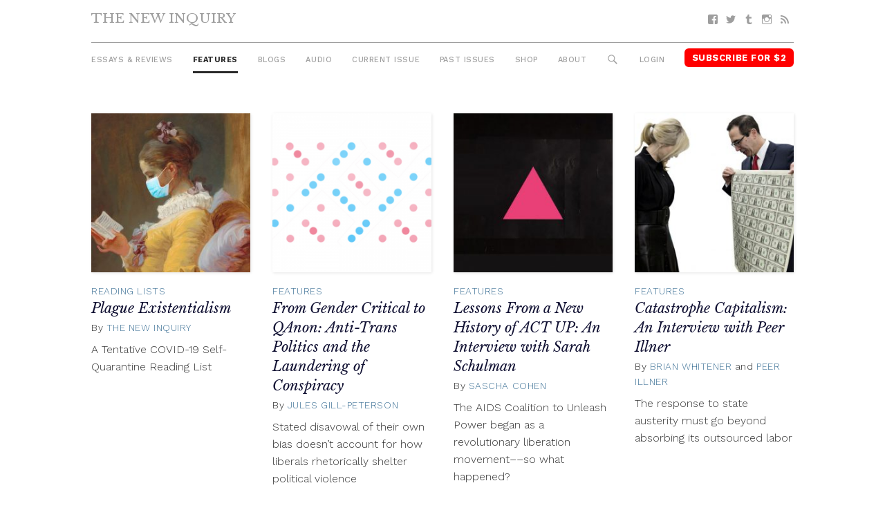

--- FILE ---
content_type: text/html; charset=UTF-8
request_url: https://thenewinquiry.com/category/features/page/3/
body_size: 9900
content:
<!DOCTYPE html>
<html lang="en-US">

<head>
<meta charset="UTF-8">
<meta name="viewport" content="width=device-width, initial-scale=1">
<link rel="profile" href="https://gmpg.org/xfn/11">
<link rel="pingback" href="https://thenewinquiry.com/wp/xmlrpc.php">

<title>Features &#8211; Page 3 &#8211; The New Inquiry</title>
<meta name='robots' content='max-image-preview:large' />
<link rel='dns-prefetch' href='//fonts.googleapis.com' />
<link rel='dns-prefetch' href='//s.w.org' />
<link rel="alternate" type="application/rss+xml" title="The New Inquiry &raquo; Feed" href="https://thenewinquiry.com/feed/" />
<link rel="alternate" type="application/rss+xml" title="The New Inquiry &raquo; Comments Feed" href="https://thenewinquiry.com/comments/feed/" />
<link rel="alternate" type="application/rss+xml" title="The New Inquiry &raquo; Features Category Feed" href="https://thenewinquiry.com/category/features/feed/" />
		<script type="text/javascript">
			window._wpemojiSettings = {"baseUrl":"https:\/\/s.w.org\/images\/core\/emoji\/13.0.1\/72x72\/","ext":".png","svgUrl":"https:\/\/s.w.org\/images\/core\/emoji\/13.0.1\/svg\/","svgExt":".svg","source":{"concatemoji":"https:\/\/thenewinquiry.com\/wp\/wp-includes\/js\/wp-emoji-release.min.js?ver=5.7.1"}};
			!function(e,a,t){var n,r,o,i=a.createElement("canvas"),p=i.getContext&&i.getContext("2d");function s(e,t){var a=String.fromCharCode;p.clearRect(0,0,i.width,i.height),p.fillText(a.apply(this,e),0,0);e=i.toDataURL();return p.clearRect(0,0,i.width,i.height),p.fillText(a.apply(this,t),0,0),e===i.toDataURL()}function c(e){var t=a.createElement("script");t.src=e,t.defer=t.type="text/javascript",a.getElementsByTagName("head")[0].appendChild(t)}for(o=Array("flag","emoji"),t.supports={everything:!0,everythingExceptFlag:!0},r=0;r<o.length;r++)t.supports[o[r]]=function(e){if(!p||!p.fillText)return!1;switch(p.textBaseline="top",p.font="600 32px Arial",e){case"flag":return s([127987,65039,8205,9895,65039],[127987,65039,8203,9895,65039])?!1:!s([55356,56826,55356,56819],[55356,56826,8203,55356,56819])&&!s([55356,57332,56128,56423,56128,56418,56128,56421,56128,56430,56128,56423,56128,56447],[55356,57332,8203,56128,56423,8203,56128,56418,8203,56128,56421,8203,56128,56430,8203,56128,56423,8203,56128,56447]);case"emoji":return!s([55357,56424,8205,55356,57212],[55357,56424,8203,55356,57212])}return!1}(o[r]),t.supports.everything=t.supports.everything&&t.supports[o[r]],"flag"!==o[r]&&(t.supports.everythingExceptFlag=t.supports.everythingExceptFlag&&t.supports[o[r]]);t.supports.everythingExceptFlag=t.supports.everythingExceptFlag&&!t.supports.flag,t.DOMReady=!1,t.readyCallback=function(){t.DOMReady=!0},t.supports.everything||(n=function(){t.readyCallback()},a.addEventListener?(a.addEventListener("DOMContentLoaded",n,!1),e.addEventListener("load",n,!1)):(e.attachEvent("onload",n),a.attachEvent("onreadystatechange",function(){"complete"===a.readyState&&t.readyCallback()})),(n=t.source||{}).concatemoji?c(n.concatemoji):n.wpemoji&&n.twemoji&&(c(n.twemoji),c(n.wpemoji)))}(window,document,window._wpemojiSettings);
		</script>
		<style type="text/css">
img.wp-smiley,
img.emoji {
	display: inline !important;
	border: none !important;
	box-shadow: none !important;
	height: 1em !important;
	width: 1em !important;
	margin: 0 .07em !important;
	vertical-align: -0.1em !important;
	background: none !important;
	padding: 0 !important;
}
</style>
	<link rel='stylesheet' id='gridbox-custom-fonts-css'  href='https://thenewinquiry.com/app/themes/gridbox/assets/css/custom-fonts.css?ver=20180413' type='text/css' media='all' />
<link rel='stylesheet' id='wp-block-library-css'  href='https://thenewinquiry.com/wp/wp-includes/css/dist/block-library/style.min.css?ver=5.7.1' type='text/css' media='all' />
<link rel='stylesheet' id='tni-core-css'  href='https://thenewinquiry.com/app/plugins/tni-core-functionality/assets/css/public.css' type='text/css' media='all' />
<link rel='stylesheet' id='gridbox-stylesheet-css'  href='https://thenewinquiry.com/app/themes/tni/style.css?ver=0.8.9' type='text/css' media='all' />
<style id='gridbox-stylesheet-inline-css' type='text/css'>
.site-description { position: absolute; clip: rect(1px, 1px, 1px, 1px); width: 1px; height: 1px; overflow: hidden; }
</style>
<link rel='stylesheet' id='genericons-css'  href='https://thenewinquiry.com/app/plugins/jetpack/_inc/genericons/genericons/genericons.css?ver=3.1' type='text/css' media='all' />
<link rel='stylesheet' id='gridbox-style-css'  href='https://thenewinquiry.com/app/themes/gridbox/style.css' type='text/css' media='all' />
<link rel='stylesheet' id='tni-style-css'  href='https://thenewinquiry.com/app/themes/tni/css/style.min.css' type='text/css' media='all' />
<link rel='stylesheet' id='google-fonts-css'  href='https://fonts.googleapis.com/css?family=Work+Sans%3A300%2C500%2C700%2C900%7CLibre+Baskerville%3A400%2C400i%2C700&#038;ver=5.7.1' type='text/css' media='all' />
<script type='text/javascript' src='https://thenewinquiry.com/wp/wp-includes/js/jquery/jquery.min.js?ver=3.5.1' id='jquery-core-js'></script>
<script type='text/javascript' src='https://thenewinquiry.com/wp/wp-includes/js/jquery/jquery-migrate.min.js?ver=3.3.2' id='jquery-migrate-js'></script>
<script type='text/javascript' id='pys-public-js-extra'>
/* <![CDATA[ */
var pys_fb_pixel_options = {"woo":{"addtocart_enabled":false,"product_data":""},"gdpr":{"disable":false,"ajax_enabled":true,"enable_before_consent":"","ginger_enabled":false,"cookiebot_enabled":false},"ajax_url":"https:\/\/thenewinquiry.com\/wp\/wp-admin\/admin-ajax.php"};
var pys_events = [{"type":"init","name":"1292354514219229","params":[]},{"type":"track","name":"PageView","params":{"domain":"thenewinquiry.com"},"delay":0},{"type":"trackCustom","name":"GeneralEvent","params":{"post_type":"category","content_name":"Features","post_id":3047,"domain":"thenewinquiry.com"},"delay":0}];
/* ]]> */
</script>
<script type='text/javascript' src='https://thenewinquiry.com/app/plugins/pixelyoursite/js/public.js?ver=5.3.4' id='pys-public-js'></script>
<!--[if lt IE 9]>
<script type='text/javascript' src='https://thenewinquiry.com/app/themes/gridbox/assets/js/html5shiv.min.js?ver=3.7.3' id='html5shiv-js'></script>
<![endif]-->
<script type='text/javascript' src='https://thenewinquiry.com/app/themes/gridbox/assets/js/sticky-header.js?ver=20170127' id='gridbox-jquery-sticky-header-js'></script>
<link rel="https://api.w.org/" href="https://thenewinquiry.com/wp-json/" /><link rel="alternate" type="application/json" href="https://thenewinquiry.com/wp-json/wp/v2/categories/3047" /><link rel="EditURI" type="application/rsd+xml" title="RSD" href="https://thenewinquiry.com/wp/xmlrpc.php?rsd" />
<link rel="wlwmanifest" type="application/wlwmanifest+xml" href="https://thenewinquiry.com/wp/wp-includes/wlwmanifest.xml" /> 
<meta name="generator" content="WordPress 5.7.1" />

		<!-- Facebook Pixel code is added on this page by PixelYourSite FREE v5.3.4 plugin. You can test it with Pixel Helper Chrome Extension. -->

		<link rel="icon" href="https://thenewinquiry.com/app/uploads/2017/04/cropped-head-32x32.png" sizes="32x32" />
<link rel="icon" href="https://thenewinquiry.com/app/uploads/2017/04/cropped-head-192x192.png" sizes="192x192" />
<link rel="apple-touch-icon" href="https://thenewinquiry.com/app/uploads/2017/04/cropped-head-180x180.png" />
<meta name="msapplication-TileImage" content="https://thenewinquiry.com/app/uploads/2017/04/cropped-head-270x270.png" />

<!-- BEGIN GADWP v4.9.6.2 Universal Tracking - https://deconf.com/google-analytics-dashboard-wordpress/ -->
<script type="text/javascript">
(function($){
    $(window).load(function() {
                        
            //Track Hashmarks
            $('a').filter(function() {
                if (this.href.indexOf('thenewinquiry.com') != -1 || this.href.indexOf('://') == -1) return this.hash;
            }).click(function(e) {
                ga('send','event', 'hashmark', 'click', this.href);
            });

        });
})(jQuery);
</script>
<script>
  (function(i,s,o,g,r,a,m){i['GoogleAnalyticsObject']=r;i[r]=i[r]||function(){
  (i[r].q=i[r].q||[]).push(arguments)},i[r].l=1*new Date();a=s.createElement(o),
  m=s.getElementsByTagName(o)[0];a.async=1;a.src=g;m.parentNode.insertBefore(a,m)
  })(window,document,'script','https://www.google-analytics.com/analytics.js','ga');
  ga('create', 'UA-27506973-1', 'auto', {'allowLinker' : true});
  ga('require', 'linker');
  ga('linker:autoLink', ['members.thenewinquiry.com'] );
  ga('require', 'displayfeatures');
  ga('send', 'pageview');
</script>

<!-- END GADWP Universal Tracking -->

</head>

<body class="archive paged category category-features category-3047 wp-embed-responsive paged-3 category-paged-3 post-layout-four-columns post-layout-columns no-sidebar">

	<div id="page" class="hfeed site">

		<a class="skip-link screen-reader-text" href="#content">Skip to content</a>

		<div id="header-top" class="header-bar-wrap"></div>

		<header id="masthead" class="site-header clearfix" role="banner">

			<div class="header-main container clearfix">

				<button id="main-navigation-toggle" class="main-navigation-toggle"><span class="screen-reader-text">Menu</span></button>

				<div id="logo" class="site-branding clearfix">

										
			<p class="site-title"><a href="https://thenewinquiry.com/" rel="home">The New Inquiry</a></p>

							
			<p class="site-description">modern scholarship</p>

		
				</div><!-- .site-branding -->

				
				<nav id="social-navigation" class="social-navigation navigation clearfix" role="navigation">
					<div id="menu-social" class="menu"><ul id="menu-social-items" class="menu-items"><li id="menu-item-75283" class="menu-item menu-item-type-custom menu-item-object-custom menu-item-75283 facebook"><a href="https://www.facebook.com/TheNewInquiry"><span class="screen-reader-text">Facebook</span></a></li>
<li id="menu-item-75284" class="menu-item menu-item-type-custom menu-item-object-custom menu-item-75284 twitter"><a href="https://twitter.com/newinquiry/"><span class="screen-reader-text">Twitter</span></a></li>
<li id="menu-item-75285" class="menu-item menu-item-type-custom menu-item-object-custom menu-item-75285 tumblr"><a href="https://thenewinquiry.tumblr.com/"><span class="screen-reader-text">Tumblr</span></a></li>
<li id="menu-item-75314" class="menu-item menu-item-type-custom menu-item-object-custom menu-item-75314 instagram"><a href="https://www.instagram.com/newinquiry/"><span class="screen-reader-text">Instagram</span></a></li>
<li id="menu-item-75286" class="menu-item menu-item-type-custom menu-item-object-custom menu-item-75286 feed-2"><a href="/rss"><span class="screen-reader-text">RSS</span></a></li>
</ul></div>				</nav><!-- #social-navigation -->

				<nav id="mobile-navigation" class="mobile-navigation navigation clearfix" role="navigation">
				 <div id="menu-mobile" class="menu"><ul id="menu-mobile-items" class="menu-items"><li id="menu-item-75317" class="highlight subscribe menu-item menu-item-type-custom menu-item-object-custom menu-item-75317 subscribe"><a href="https://members.thenewinquiry.com">Subscribe</a></li>
</ul></div>				</nav><!-- #mobile-navigation -->

				<nav id="main-navigation" class="primary-navigation navigation clearfix" role="navigation">
					<ul id="menu-main-menu" class="main-navigation-menu"><li id="menu-item-75276" class="menu-item menu-item-type-taxonomy menu-item-object-category menu-item-75276 essays-reviews"><a href="https://thenewinquiry.com/category/essays-reviews/">Essays &amp; Reviews</a></li>
<li id="menu-item-75290" class="menu-item menu-item-type-taxonomy menu-item-object-category current-menu-item menu-item-75290 75290"><a href="https://thenewinquiry.com/category/features/" aria-current="page">Features</a></li>
<li id="menu-item-75280" class="menu-item menu-item-type-post_type_archive menu-item-object-blogs menu-item-75280 blogs"><a href="https://thenewinquiry.com/blog/">Blogs</a></li>
<li id="menu-item-80278" class="menu-item menu-item-type-custom menu-item-object-custom menu-item-80278 audio"><a href="https://thenewinquiry.com/tag/audio/">Audio</a></li>
<li id="menu-item-78905" class="menu-item menu-item-type-custom menu-item-object-custom menu-item-78905 current-issue-2"><a href="https://thenewinquiry.com/magazine/assets/">Current Issue</a></li>
<li id="menu-item-75279" class="menu-item menu-item-type-post_type_archive menu-item-object-magazines menu-item-75279 magazines"><a href="https://thenewinquiry.com/magazine/">Past Issues</a></li>
<li id="menu-item-79798" class="menu-item menu-item-type-custom menu-item-object-custom menu-item-79798 shop"><a href="https://the-new-inquiry-store.myshopify.com/">Shop</a></li>
<li id="menu-item-75316" class="menu-item menu-item-type-post_type menu-item-object-page menu-item-75316 75316"><a href="https://thenewinquiry.com/about/">About</a></li>
<li id="menu-item-75281" class="menu-search-icon menu-item menu-item-type-custom menu-item-object-custom menu-item-75281 search"><a href="#">Search</a></li>
<li id="menu-item-75292" class="js-login menu-item menu-item-type-custom menu-item-object-custom menu-item-75292 login"><a href="#">Login</a></li>
<li id="menu-item-75282" class="highlight subscribe menu-item menu-item-type-custom menu-item-object-custom menu-item-75282 subscribe-for-3"><a target="_blank" rel="noopener" href="https://members.thenewinquiry.com">Subscribe for $2</a></li>
</ul>				</nav><!-- #main-navigation -->

				<div class="top-search collapsed" aria-expanded="false">
					
<form role="search" method="get" class="search-form" action="https://thenewinquiry.com/">
	<label>
		<span class="screen-reader-text">Search for:</span>
		<input type="search" class="search-field"
			placeholder="Search &hellip;"
			value="" name="s"
			title="Search for:" />
	</label>
	<button type="submit" class="search-submit">
		<span class="genericon-search"></span>
		<span class="screen-reader-text">Search</span>
	</button>
</form>
				</div>

			</div><!-- .header-main -->

		</header><!-- #masthead -->

		
		
		
		<div id="content" class="site-content container clearfix">


	<section id="primary" class="content-archive content-area">
		<main id="main" class="site-main" role="main">

			
				<div id="post-wrapper" class="post-wrapper clearfix">

					
<div class="post-column clearfix">

	<article id="post-84362" class="post-84362 post type-post status-publish format-standard has-post-thumbnail hentry category-reading-lists">

		
   <figure class="post-thumbnail">
     <a href="https://thenewinquiry.com/plague-existentialism/" rel="bookmark">

       
         <img width="250" height="250" src="https://thenewinquiry.com/app/uploads/2021/06/Fragonard-La-Liseuse-1770-250x250.jpg" class="attachment-thumbnail size-thumbnail wp-post-image" alt="" loading="lazy" srcset="https://thenewinquiry.com/app/uploads/2021/06/Fragonard-La-Liseuse-1770-250x250.jpg 250w, https://thenewinquiry.com/app/uploads/2021/06/Fragonard-La-Liseuse-1770-32x32.jpg 32w, https://thenewinquiry.com/app/uploads/2021/06/Fragonard-La-Liseuse-1770-50x50.jpg 50w, https://thenewinquiry.com/app/uploads/2021/06/Fragonard-La-Liseuse-1770-64x64.jpg 64w, https://thenewinquiry.com/app/uploads/2021/06/Fragonard-La-Liseuse-1770-96x96.jpg 96w, https://thenewinquiry.com/app/uploads/2021/06/Fragonard-La-Liseuse-1770-128x128.jpg 128w" sizes="(max-width: 250px) 100vw, 250px" />
       
     </a>
   </figure>

 
		<header class="entry-header">

			
							<div class="entry-meta">

											<span class="meta-category"> <a href="https://thenewinquiry.com/category/features/reading-lists/" rel="category tag">Reading Lists</a></span>					
          				</div>
			
			<h2 class="entry-title"><a href="https://thenewinquiry.com/plague-existentialism/" rel="bookmark">Plague Existentialism</a></h2>
			<div class="entry-meta"><span class="meta-author"> <span class="author vcard">By <a href="https://thenewinquiry.com/author/the-new-inquiry/" title="Posts by The New Inquiry" class="author url fn" rel="author">The New Inquiry</a></span></span><span class="meta-date"><a href="https://thenewinquiry.com/plague-existentialism/" title="8:40 am" rel="bookmark"><time class="entry-date published updated" datetime="2021-09-13T08:40:49-04:00">September 13, 2021</time></a></span></div>
		</header><!-- .entry-header -->

		<div class="entry-content entry-excerpt clearfix">
			A Tentative COVID-19 Self-Quarantine Reading List		</div><!-- .entry-content -->

	</article>

</div>

<div class="post-column clearfix">

	<article id="post-84449" class="post-84449 post type-post status-publish format-standard has-post-thumbnail hentry category-features">

		
   <figure class="post-thumbnail">
     <a href="https://thenewinquiry.com/from-gender-critical-to-qanon-anti-trans-politics-and-the-laundering-of-conspiracy/" rel="bookmark">

       
         <img width="250" height="250" src="https://thenewinquiry.com/app/uploads/2021/08/anti-trans-250x250.png" class="attachment-thumbnail size-thumbnail wp-post-image" alt="" loading="lazy" srcset="https://thenewinquiry.com/app/uploads/2021/08/anti-trans-250x250.png 250w, https://thenewinquiry.com/app/uploads/2021/08/anti-trans-32x32.png 32w, https://thenewinquiry.com/app/uploads/2021/08/anti-trans-50x50.png 50w, https://thenewinquiry.com/app/uploads/2021/08/anti-trans-64x64.png 64w, https://thenewinquiry.com/app/uploads/2021/08/anti-trans-96x96.png 96w, https://thenewinquiry.com/app/uploads/2021/08/anti-trans-128x128.png 128w" sizes="(max-width: 250px) 100vw, 250px" />
       
     </a>
   </figure>

 
		<header class="entry-header">

			
							<div class="entry-meta">

											<span class="meta-category"> <a href="https://thenewinquiry.com/category/features/" rel="category tag">Features</a></span>					
          				</div>
			
			<h2 class="entry-title"><a href="https://thenewinquiry.com/from-gender-critical-to-qanon-anti-trans-politics-and-the-laundering-of-conspiracy/" rel="bookmark">From Gender Critical to QAnon: Anti-Trans Politics and the Laundering of Conspiracy</a></h2>
			<div class="entry-meta"><span class="meta-author"> <span class="author vcard">By <a href="https://thenewinquiry.com/author/jules-gill-peterson/" title="Posts by Jules Gill-Peterson" class="author url fn" rel="author">Jules Gill-Peterson</a></span></span><span class="meta-date"><a href="https://thenewinquiry.com/from-gender-critical-to-qanon-anti-trans-politics-and-the-laundering-of-conspiracy/" title="8:40 am" rel="bookmark"><time class="entry-date published updated" datetime="2021-09-13T08:40:45-04:00">September 13, 2021</time></a></span></div>
		</header><!-- .entry-header -->

		<div class="entry-content entry-excerpt clearfix">
			Stated disavowal of their own bias doesn’t account for how liberals rhetorically shelter political violence		</div><!-- .entry-content -->

	</article>

</div>

<div class="post-column clearfix">

	<article id="post-84408" class="post-84408 post type-post status-publish format-standard has-post-thumbnail hentry category-features">

		
   <figure class="post-thumbnail">
     <a href="https://thenewinquiry.com/lessons-from-act-up/" rel="bookmark">

       
         <img width="250" height="250" src="https://thenewinquiry.com/app/uploads/2021/08/web-schulman-250x250.jpg" class="attachment-thumbnail size-thumbnail wp-post-image" alt="" loading="lazy" srcset="https://thenewinquiry.com/app/uploads/2021/08/web-schulman-250x250.jpg 250w, https://thenewinquiry.com/app/uploads/2021/08/web-schulman-32x32.jpg 32w, https://thenewinquiry.com/app/uploads/2021/08/web-schulman-50x50.jpg 50w, https://thenewinquiry.com/app/uploads/2021/08/web-schulman-64x64.jpg 64w, https://thenewinquiry.com/app/uploads/2021/08/web-schulman-96x96.jpg 96w, https://thenewinquiry.com/app/uploads/2021/08/web-schulman-128x128.jpg 128w" sizes="(max-width: 250px) 100vw, 250px" />
       
     </a>
   </figure>

 
		<header class="entry-header">

			
							<div class="entry-meta">

											<span class="meta-category"> <a href="https://thenewinquiry.com/category/features/" rel="category tag">Features</a></span>					
          				</div>
			
			<h2 class="entry-title"><a href="https://thenewinquiry.com/lessons-from-act-up/" rel="bookmark">Lessons From a New History of ACT UP: An Interview with Sarah Schulman</a></h2>
			<div class="entry-meta"><span class="meta-author"> <span class="author vcard">By <a href="https://thenewinquiry.com/author/sascha-cohen/" title="Posts by Sascha Cohen" class="author url fn" rel="author">Sascha Cohen</a></span></span><span class="meta-date"><a href="https://thenewinquiry.com/lessons-from-act-up/" title="8:40 am" rel="bookmark"><time class="entry-date published updated" datetime="2021-09-13T08:40:44-04:00">September 13, 2021</time></a></span></div>
		</header><!-- .entry-header -->

		<div class="entry-content entry-excerpt clearfix">
			The AIDS Coalition to Unleash Power began as a revolutionary liberation movement––so what happened?		</div><!-- .entry-content -->

	</article>

</div>

<div class="post-column clearfix">

	<article id="post-84395" class="post-84395 post type-post status-publish format-standard has-post-thumbnail hentry category-features">

		
   <figure class="post-thumbnail">
     <a href="https://thenewinquiry.com/catastrophe-capitalism-an-interview-with-peer-illner/" rel="bookmark">

       
         <img width="250" height="250" src="https://thenewinquiry.com/app/uploads/2021/06/Steven-Mnuchin-250x250.jpg" class="attachment-thumbnail size-thumbnail wp-post-image" alt="" loading="lazy" srcset="https://thenewinquiry.com/app/uploads/2021/06/Steven-Mnuchin-250x250.jpg 250w, https://thenewinquiry.com/app/uploads/2021/06/Steven-Mnuchin-32x32.jpg 32w, https://thenewinquiry.com/app/uploads/2021/06/Steven-Mnuchin-50x50.jpg 50w, https://thenewinquiry.com/app/uploads/2021/06/Steven-Mnuchin-64x64.jpg 64w, https://thenewinquiry.com/app/uploads/2021/06/Steven-Mnuchin-96x96.jpg 96w, https://thenewinquiry.com/app/uploads/2021/06/Steven-Mnuchin-128x128.jpg 128w" sizes="(max-width: 250px) 100vw, 250px" />
       
     </a>
   </figure>

 
		<header class="entry-header">

			
							<div class="entry-meta">

											<span class="meta-category"> <a href="https://thenewinquiry.com/category/features/" rel="category tag">Features</a></span>					
          				</div>
			
			<h2 class="entry-title"><a href="https://thenewinquiry.com/catastrophe-capitalism-an-interview-with-peer-illner/" rel="bookmark">Catastrophe Capitalism: An Interview with Peer Illner</a></h2>
			<div class="entry-meta"><span class="meta-author"> <span class="author vcard">By <a href="https://thenewinquiry.com/author/brian-whitener/" title="Posts by Brian Whitener" class="author url fn" rel="author">Brian Whitener</a> and <a href="https://thenewinquiry.com/author/peer-illner/" title="Posts by Peer Illner" class="author url fn" rel="author">Peer Illner</a></span></span><span class="meta-date"><a href="https://thenewinquiry.com/catastrophe-capitalism-an-interview-with-peer-illner/" title="8:40 am" rel="bookmark"><time class="entry-date published updated" datetime="2021-09-13T08:40:42-04:00">September 13, 2021</time></a></span></div>
		</header><!-- .entry-header -->

		<div class="entry-content entry-excerpt clearfix">
			The response to state austerity must go beyond absorbing its outsourced labor		</div><!-- .entry-content -->

	</article>

</div>

<div class="post-column clearfix">

	<article id="post-84510" class="post-84510 post type-post status-publish format-standard has-post-thumbnail hentry category-features">

		
   <figure class="post-thumbnail">
     <a href="https://thenewinquiry.com/vol-75-editors-note-pandemic/" rel="bookmark">

       
         <img width="250" height="250" src="https://thenewinquiry.com/app/uploads/2021/08/75-ed-note-bp-250x250.jpg" class="attachment-thumbnail size-thumbnail wp-post-image" alt="" loading="lazy" srcset="https://thenewinquiry.com/app/uploads/2021/08/75-ed-note-bp-250x250.jpg 250w, https://thenewinquiry.com/app/uploads/2021/08/75-ed-note-bp-32x32.jpg 32w, https://thenewinquiry.com/app/uploads/2021/08/75-ed-note-bp-50x50.jpg 50w, https://thenewinquiry.com/app/uploads/2021/08/75-ed-note-bp-64x64.jpg 64w, https://thenewinquiry.com/app/uploads/2021/08/75-ed-note-bp-96x96.jpg 96w, https://thenewinquiry.com/app/uploads/2021/08/75-ed-note-bp-128x128.jpg 128w" sizes="(max-width: 250px) 100vw, 250px" />
       
     </a>
   </figure>

 
		<header class="entry-header">

			
							<div class="entry-meta">

											<span class="meta-category"> <a href="https://thenewinquiry.com/category/features/" rel="category tag">Features</a></span>					
          				</div>
			
			<h2 class="entry-title"><a href="https://thenewinquiry.com/vol-75-editors-note-pandemic/" rel="bookmark">Vol. 75 Editors’ Note: Pandemic</a></h2>
			<div class="entry-meta"><span class="meta-author"> <span class="author vcard">By <a href="https://thenewinquiry.com/author/tni/" title="Posts by TNI" class="author url fn" rel="author">TNI</a></span></span><span class="meta-date"><a href="https://thenewinquiry.com/vol-75-editors-note-pandemic/" title="8:40 am" rel="bookmark"><time class="entry-date published updated" datetime="2021-09-13T08:40:38-04:00">September 13, 2021</time></a></span></div>
		</header><!-- .entry-header -->

		<div class="entry-content entry-excerpt clearfix">
			This is the editor’s note for TNI Vol. 75: PANDEMIC		</div><!-- .entry-content -->

	</article>

</div>

<div class="post-column clearfix">

	<article id="post-84420" class="post-84420 post type-post status-publish format-standard has-post-thumbnail hentry category-features">

		
   <figure class="post-thumbnail">
     <a href="https://thenewinquiry.com/gentle-protests-an-interview-with-andreas-malm/" rel="bookmark">

       
         <img width="250" height="250" src="https://thenewinquiry.com/app/uploads/2021/08/web-pipeline-250x250.png" class="attachment-thumbnail size-thumbnail wp-post-image" alt="" loading="lazy" srcset="https://thenewinquiry.com/app/uploads/2021/08/web-pipeline-250x250.png 250w, https://thenewinquiry.com/app/uploads/2021/08/web-pipeline-32x32.png 32w, https://thenewinquiry.com/app/uploads/2021/08/web-pipeline-50x50.png 50w, https://thenewinquiry.com/app/uploads/2021/08/web-pipeline-64x64.png 64w, https://thenewinquiry.com/app/uploads/2021/08/web-pipeline-96x96.png 96w, https://thenewinquiry.com/app/uploads/2021/08/web-pipeline-128x128.png 128w" sizes="(max-width: 250px) 100vw, 250px" />
       
     </a>
   </figure>

 
		<header class="entry-header">

			
							<div class="entry-meta">

											<span class="meta-category"> <a href="https://thenewinquiry.com/category/features/" rel="category tag">Features</a></span>					
          				</div>
			
			<h2 class="entry-title"><a href="https://thenewinquiry.com/gentle-protests-an-interview-with-andreas-malm/" rel="bookmark">Gentle Protests: An Interview with Andreas Malm</a></h2>
			<div class="entry-meta"><span class="meta-author"> <span class="author vcard">By <a href="https://thenewinquiry.com/author/andreas-petrossiants/" title="Posts by Andreas Petrossiants" class="author url fn" rel="author">Andreas Petrossiants</a> and <a href="https://thenewinquiry.com/author/andreas-malm/" title="Posts by Andreas Malm" class="author url fn" rel="author">Andreas Malm</a></span></span><span class="meta-date"><a href="https://thenewinquiry.com/gentle-protests-an-interview-with-andreas-malm/" title="8:40 am" rel="bookmark"><time class="entry-date published updated" datetime="2021-09-13T08:40:04-04:00">September 13, 2021</time></a></span></div>
		</header><!-- .entry-header -->

		<div class="entry-content entry-excerpt clearfix">
			It might be necessary to consider escalating		</div><!-- .entry-content -->

	</article>

</div>

<div class="post-column clearfix">

	<article id="post-84346" class="post-84346 post type-post status-publish format-standard has-post-thumbnail hentry category-features">

		
   <figure class="post-thumbnail">
     <a href="https://thenewinquiry.com/homegrown-fascism/" rel="bookmark">

       
         <img width="250" height="250" src="https://thenewinquiry.com/app/uploads/2021/06/Homegrown-Fascism-250x250.jpg" class="attachment-thumbnail size-thumbnail wp-post-image" alt="" loading="lazy" srcset="https://thenewinquiry.com/app/uploads/2021/06/Homegrown-Fascism-250x250.jpg 250w, https://thenewinquiry.com/app/uploads/2021/06/Homegrown-Fascism-32x32.jpg 32w, https://thenewinquiry.com/app/uploads/2021/06/Homegrown-Fascism-50x50.jpg 50w, https://thenewinquiry.com/app/uploads/2021/06/Homegrown-Fascism-64x64.jpg 64w, https://thenewinquiry.com/app/uploads/2021/06/Homegrown-Fascism-96x96.jpg 96w, https://thenewinquiry.com/app/uploads/2021/06/Homegrown-Fascism-128x128.jpg 128w" sizes="(max-width: 250px) 100vw, 250px" />
       
     </a>
   </figure>

 
		<header class="entry-header">

			
							<div class="entry-meta">

											<span class="meta-category"> <a href="https://thenewinquiry.com/category/features/" rel="category tag">Features</a></span>					
          				</div>
			
			<h2 class="entry-title"><a href="https://thenewinquiry.com/homegrown-fascism/" rel="bookmark">Homegrown Fascism</a></h2>
			<div class="entry-meta"><span class="meta-author"> <span class="author vcard">By <a href="https://thenewinquiry.com/author/natasha-lennard/" title="Posts by Natasha Lennard" class="author url fn" rel="author">Natasha Lennard</a></span></span><span class="meta-date"><a href="https://thenewinquiry.com/homegrown-fascism/" title="8:24 am" rel="bookmark"><time class="entry-date published updated" datetime="2021-06-14T08:24:30-04:00">June 14, 2021</time></a></span></div>
		</header><!-- .entry-header -->

		<div class="entry-content entry-excerpt clearfix">
			The George Floyd rebellions carried forward the legacy of a Black radical tradition that has long insisted that racist fascism coexists within, rather than in antagonism to, US liberal democracy.		</div><!-- .entry-content -->

	</article>

</div>

<div class="post-column clearfix">

	<article id="post-84317" class="post-84317 post type-post status-publish format-standard has-post-thumbnail hentry category-features">

		
   <figure class="post-thumbnail">
     <a href="https://thenewinquiry.com/palestine-is-free-if-you-want-it/" rel="bookmark">

       
         <img width="250" height="250" src="https://thenewinquiry.com/app/uploads/2021/05/nakba-250x250.jpg" class="attachment-thumbnail size-thumbnail wp-post-image" alt="" loading="lazy" srcset="https://thenewinquiry.com/app/uploads/2021/05/nakba-250x250.jpg 250w, https://thenewinquiry.com/app/uploads/2021/05/nakba-32x32.jpg 32w, https://thenewinquiry.com/app/uploads/2021/05/nakba-50x50.jpg 50w, https://thenewinquiry.com/app/uploads/2021/05/nakba-64x64.jpg 64w, https://thenewinquiry.com/app/uploads/2021/05/nakba-96x96.jpg 96w, https://thenewinquiry.com/app/uploads/2021/05/nakba-128x128.jpg 128w" sizes="(max-width: 250px) 100vw, 250px" />
       
     </a>
   </figure>

 
		<header class="entry-header">

			
							<div class="entry-meta">

											<span class="meta-category"> <a href="https://thenewinquiry.com/category/features/" rel="category tag">Features</a></span>					
          				</div>
			
			<h2 class="entry-title"><a href="https://thenewinquiry.com/palestine-is-free-if-you-want-it/" rel="bookmark">Palestine is Free (If You Want It)</a></h2>
			<div class="entry-meta"><span class="meta-author"> <span class="author vcard">By <a href="https://thenewinquiry.com/author/tni-editors-and-friends/" title="Posts by TNI Editors and Friends" class="author url fn" rel="author">TNI Editors and Friends</a></span></span><span class="meta-date"><a href="https://thenewinquiry.com/palestine-is-free-if-you-want-it/" title="4:21 pm" rel="bookmark"><time class="entry-date published updated" datetime="2021-05-15T16:21:03-04:00">May 15, 2021</time></a></span></div>
		</header><!-- .entry-header -->

		<div class="entry-content entry-excerpt clearfix">
			The right to a free and united Palestine from the river to the sea, the right of return, and the right to live in dignity under a just and lasting peace.		</div><!-- .entry-content -->

	</article>

</div>

<div class="post-column clearfix">

	<article id="post-84204" class="post-84204 post type-post status-publish format-standard has-post-thumbnail hentry category-features">

		
   <figure class="post-thumbnail">
     <a href="https://thenewinquiry.com/whose-streets/" rel="bookmark">

       
         <img width="250" height="250" src="https://thenewinquiry.com/app/uploads/2020/11/manteros2-250x250.jpg" class="attachment-thumbnail size-thumbnail wp-post-image" alt="" loading="lazy" srcset="https://thenewinquiry.com/app/uploads/2020/11/manteros2-250x250.jpg 250w, https://thenewinquiry.com/app/uploads/2020/11/manteros2-32x32.jpg 32w, https://thenewinquiry.com/app/uploads/2020/11/manteros2-50x50.jpg 50w, https://thenewinquiry.com/app/uploads/2020/11/manteros2-64x64.jpg 64w, https://thenewinquiry.com/app/uploads/2020/11/manteros2-96x96.jpg 96w, https://thenewinquiry.com/app/uploads/2020/11/manteros2-128x128.jpg 128w" sizes="(max-width: 250px) 100vw, 250px" />
       
     </a>
   </figure>

 
		<header class="entry-header">

			
							<div class="entry-meta">

											<span class="meta-category"> <a href="https://thenewinquiry.com/category/features/" rel="category tag">Features</a></span>					
          				</div>
			
			<h2 class="entry-title"><a href="https://thenewinquiry.com/whose-streets/" rel="bookmark">Whose Streets?</a></h2>
			<div class="entry-meta"><span class="meta-author"> <span class="author vcard">By <a href="https://thenewinquiry.com/author/alexia-garcia/" title="Posts by Alexia Garcia" class="author url fn" rel="author">Alexia Garcia</a></span></span><span class="meta-date"><a href="https://thenewinquiry.com/whose-streets/" title="9:46 am" rel="bookmark"><time class="entry-date published updated" datetime="2020-11-13T09:46:06-05:00">November 13, 2020</time></a></span></div>
		</header><!-- .entry-header -->

		<div class="entry-content entry-excerpt clearfix">
			An interview with Malick Gueye on anti-racist organizing with undocumented street vendors in pandemic-lockdown Spain		</div><!-- .entry-content -->

	</article>

</div>

<div class="post-column clearfix">

	<article id="post-84118" class="post-84118 post type-post status-publish format-standard has-post-thumbnail hentry category-features">

		
   <figure class="post-thumbnail">
     <a href="https://thenewinquiry.com/incomplete-visionary-nonutopian/" rel="bookmark">

       
         <img width="250" height="250" src="https://thenewinquiry.com/app/uploads/2020/08/María-Lugones-250x250.jpg" class="attachment-thumbnail size-thumbnail wp-post-image" alt="" loading="lazy" srcset="https://thenewinquiry.com/app/uploads/2020/08/María-Lugones-250x250.jpg 250w, https://thenewinquiry.com/app/uploads/2020/08/María-Lugones-32x32.jpg 32w, https://thenewinquiry.com/app/uploads/2020/08/María-Lugones-50x50.jpg 50w, https://thenewinquiry.com/app/uploads/2020/08/María-Lugones-64x64.jpg 64w, https://thenewinquiry.com/app/uploads/2020/08/María-Lugones-96x96.jpg 96w, https://thenewinquiry.com/app/uploads/2020/08/María-Lugones-128x128.jpg 128w" sizes="(max-width: 250px) 100vw, 250px" />
       
     </a>
   </figure>

 
		<header class="entry-header">

			
							<div class="entry-meta">

											<span class="meta-category"> <a href="https://thenewinquiry.com/category/features/" rel="category tag">Features</a></span>					
          				</div>
			
			<h2 class="entry-title"><a href="https://thenewinquiry.com/incomplete-visionary-nonutopian/" rel="bookmark">Incomplete, Visionary, Non-Utopian</a></h2>
			<div class="entry-meta"><span class="meta-author"> <span class="author vcard">By <a href="https://thenewinquiry.com/author/hil-malatino/" title="Posts by Hil Malatino" class="author url fn" rel="author">Hil Malatino</a></span></span><span class="meta-date"><a href="https://thenewinquiry.com/incomplete-visionary-nonutopian/" title="12:24 pm" rel="bookmark"><time class="entry-date published updated" datetime="2020-08-31T12:24:52-04:00">August 31, 2020</time></a></span></div>
		</header><!-- .entry-header -->

		<div class="entry-content entry-excerpt clearfix">
			For María Lugones		</div><!-- .entry-content -->

	</article>

</div>

<div class="post-column clearfix">

	<article id="post-84057" class="post-84057 post type-post status-publish format-standard has-post-thumbnail hentry category-features">

		
   <figure class="post-thumbnail">
     <a href="https://thenewinquiry.com/woman-with-a-weapon-camera/" rel="bookmark">

       
         <img width="250" height="250" src="https://thenewinquiry.com/app/uploads/2020/08/74242.HR_-250x250.jpg" class="attachment-thumbnail size-thumbnail wp-post-image" alt="" loading="lazy" srcset="https://thenewinquiry.com/app/uploads/2020/08/74242.HR_-250x250.jpg 250w, https://thenewinquiry.com/app/uploads/2020/08/74242.HR_-32x32.jpg 32w, https://thenewinquiry.com/app/uploads/2020/08/74242.HR_-50x50.jpg 50w, https://thenewinquiry.com/app/uploads/2020/08/74242.HR_-64x64.jpg 64w, https://thenewinquiry.com/app/uploads/2020/08/74242.HR_-96x96.jpg 96w, https://thenewinquiry.com/app/uploads/2020/08/74242.HR_-128x128.jpg 128w" sizes="(max-width: 250px) 100vw, 250px" />
       
     </a>
   </figure>

 
		<header class="entry-header">

			
							<div class="entry-meta">

											<span class="meta-category"> <a href="https://thenewinquiry.com/category/features/" rel="category tag">Features</a></span>					
          				</div>
			
			<h2 class="entry-title"><a href="https://thenewinquiry.com/woman-with-a-weapon-camera/" rel="bookmark">Woman With a Weapon-Camera</a></h2>
			<div class="entry-meta"><span class="meta-author"> <span class="author vcard">By <a href="https://thenewinquiry.com/author/yasmina-price/" title="Posts by Yasmina Price" class="author url fn" rel="author">Yasmina Price</a></span></span><span class="meta-date"><a href="https://thenewinquiry.com/woman-with-a-weapon-camera/" title="9:21 am" rel="bookmark"><time class="entry-date published updated" datetime="2020-08-27T09:21:23-04:00">August 27, 2020</time></a></span></div>
		</header><!-- .entry-header -->

		<div class="entry-content entry-excerpt clearfix">
			On the work of Sarah Maldoror		</div><!-- .entry-content -->

	</article>

</div>

<div class="post-column clearfix">

	<article id="post-83989" class="post-83989 post type-post status-publish format-standard has-post-thumbnail hentry category-features">

		
   <figure class="post-thumbnail">
     <a href="https://thenewinquiry.com/im-so-into-avoiding-you/" rel="bookmark">

       
         <img width="250" height="250" src="https://thenewinquiry.com/app/uploads/2020/07/princess-250x250.jpg" class="attachment-thumbnail size-thumbnail wp-post-image" alt="" loading="lazy" srcset="https://thenewinquiry.com/app/uploads/2020/07/princess-250x250.jpg 250w, https://thenewinquiry.com/app/uploads/2020/07/princess-32x32.jpg 32w, https://thenewinquiry.com/app/uploads/2020/07/princess-50x50.jpg 50w, https://thenewinquiry.com/app/uploads/2020/07/princess-64x64.jpg 64w, https://thenewinquiry.com/app/uploads/2020/07/princess-96x96.jpg 96w, https://thenewinquiry.com/app/uploads/2020/07/princess-128x128.jpg 128w" sizes="(max-width: 250px) 100vw, 250px" />
       
     </a>
   </figure>

 
		<header class="entry-header">

			
							<div class="entry-meta">

											<span class="meta-category"> <a href="https://thenewinquiry.com/category/features/" rel="category tag">Features</a></span>					
          				</div>
			
			<h2 class="entry-title"><a href="https://thenewinquiry.com/im-so-into-avoiding-you/" rel="bookmark">I’m So Into Avoiding You</a></h2>
			<div class="entry-meta"><span class="meta-author"> <span class="author vcard">By <a href="https://thenewinquiry.com/author/charlie/" title="Posts by Charlie Markbreiter" class="author url fn" rel="author">Charlie Markbreiter</a></span></span><span class="meta-date"><a href="https://thenewinquiry.com/im-so-into-avoiding-you/" title="9:24 am" rel="bookmark"><time class="entry-date published updated" datetime="2020-07-13T09:24:51-04:00">July 13, 2020</time></a></span></div>
		</header><!-- .entry-header -->

		<div class="entry-content entry-excerpt clearfix">
			An email exchange between Grace Lavery and Charlie Markbreiter		</div><!-- .entry-content -->

	</article>

</div>

<div class="post-column clearfix">

	<article id="post-83965" class="post-83965 post type-post status-publish format-standard has-post-thumbnail hentry category-features">

		
   <figure class="post-thumbnail">
     <a href="https://thenewinquiry.com/thunderous-graveyard-affirmations/" rel="bookmark">

       
         <img width="250" height="250" src="https://thenewinquiry.com/app/uploads/2020/06/l2-250x250.jpg" class="attachment-thumbnail size-thumbnail wp-post-image" alt="" loading="lazy" srcset="https://thenewinquiry.com/app/uploads/2020/06/l2-250x250.jpg 250w, https://thenewinquiry.com/app/uploads/2020/06/l2-32x32.jpg 32w, https://thenewinquiry.com/app/uploads/2020/06/l2-50x50.jpg 50w, https://thenewinquiry.com/app/uploads/2020/06/l2-64x64.jpg 64w, https://thenewinquiry.com/app/uploads/2020/06/l2-96x96.jpg 96w, https://thenewinquiry.com/app/uploads/2020/06/l2-128x128.jpg 128w" sizes="(max-width: 250px) 100vw, 250px" />
       
     </a>
   </figure>

 
		<header class="entry-header">

			
							<div class="entry-meta">

											<span class="meta-category"> <a href="https://thenewinquiry.com/category/features/" rel="category tag">Features</a></span>					
          				</div>
			
			<h2 class="entry-title"><a href="https://thenewinquiry.com/thunderous-graveyard-affirmations/" rel="bookmark">Thunderous Graveyard Affirmations</a></h2>
			<div class="entry-meta"><span class="meta-author"> <span class="author vcard">By <a href="https://thenewinquiry.com/author/liaison/" title="Posts by Liaisons" class="author url fn" rel="author">Liaisons</a></span></span><span class="meta-date"><a href="https://thenewinquiry.com/thunderous-graveyard-affirmations/" title="9:15 am" rel="bookmark"><time class="entry-date published updated" datetime="2020-07-02T09:15:26-04:00">July 2, 2020</time></a></span></div>
		</header><!-- .entry-header -->

		<div class="entry-content entry-excerpt clearfix">
			A Letter on the Uprising in New York		</div><!-- .entry-content -->

	</article>

</div>

<div class="post-column clearfix">

	<article id="post-83898" class="post-83898 post type-post status-publish format-standard has-post-thumbnail hentry category-features">

		
   <figure class="post-thumbnail">
     <a href="https://thenewinquiry.com/enemies-of-the-people/" rel="bookmark">

       
         <img width="250" height="250" src="https://thenewinquiry.com/app/uploads/2020/06/Screen-Shot-2020-06-19-at-8.57.48-AM-250x250.png" class="attachment-thumbnail size-thumbnail wp-post-image" alt="" loading="lazy" srcset="https://thenewinquiry.com/app/uploads/2020/06/Screen-Shot-2020-06-19-at-8.57.48-AM-250x250.png 250w, https://thenewinquiry.com/app/uploads/2020/06/Screen-Shot-2020-06-19-at-8.57.48-AM-32x32.png 32w, https://thenewinquiry.com/app/uploads/2020/06/Screen-Shot-2020-06-19-at-8.57.48-AM-50x50.png 50w, https://thenewinquiry.com/app/uploads/2020/06/Screen-Shot-2020-06-19-at-8.57.48-AM-64x64.png 64w, https://thenewinquiry.com/app/uploads/2020/06/Screen-Shot-2020-06-19-at-8.57.48-AM-96x96.png 96w, https://thenewinquiry.com/app/uploads/2020/06/Screen-Shot-2020-06-19-at-8.57.48-AM-128x128.png 128w" sizes="(max-width: 250px) 100vw, 250px" />
       
     </a>
   </figure>

 
		<header class="entry-header">

			
							<div class="entry-meta">

											<span class="meta-category"> <a href="https://thenewinquiry.com/category/features/" rel="category tag">Features</a></span>					
          				</div>
			
			<h2 class="entry-title"><a href="https://thenewinquiry.com/enemies-of-the-people/" rel="bookmark">Enemies of the People</a></h2>
			<div class="entry-meta"><span class="meta-author"> <span class="author vcard">By <a href="https://thenewinquiry.com/author/tni-editors-and-friends/" title="Posts by TNI Editors and Friends" class="author url fn" rel="author">TNI Editors and Friends</a></span></span><span class="meta-date"><a href="https://thenewinquiry.com/enemies-of-the-people/" title="8:38 am" rel="bookmark"><time class="entry-date published updated" datetime="2020-06-19T08:38:42-04:00">June 19, 2020</time></a></span></div>
		</header><!-- .entry-header -->

		<div class="entry-content entry-excerpt clearfix">
			The point of all things should be their dissolution		</div><!-- .entry-content -->

	</article>

</div>

<div class="post-column clearfix">

	<article id="post-83835" class="post-83835 post type-post status-publish format-standard has-post-thumbnail hentry category-features">

		
   <figure class="post-thumbnail">
     <a href="https://thenewinquiry.com/lonelyletters/" rel="bookmark">

       
         <img width="250" height="250" src="https://thenewinquiry.com/app/uploads/2020/05/ashton-250x250.jpg" class="attachment-thumbnail size-thumbnail wp-post-image" alt="" loading="lazy" srcset="https://thenewinquiry.com/app/uploads/2020/05/ashton-250x250.jpg 250w, https://thenewinquiry.com/app/uploads/2020/05/ashton-32x32.jpg 32w, https://thenewinquiry.com/app/uploads/2020/05/ashton-50x50.jpg 50w, https://thenewinquiry.com/app/uploads/2020/05/ashton-64x64.jpg 64w, https://thenewinquiry.com/app/uploads/2020/05/ashton-96x96.jpg 96w, https://thenewinquiry.com/app/uploads/2020/05/ashton-128x128.jpg 128w" sizes="(max-width: 250px) 100vw, 250px" />
       
     </a>
   </figure>

 
		<header class="entry-header">

			
							<div class="entry-meta">

											<span class="meta-category"> <a href="https://thenewinquiry.com/category/features/" rel="category tag">Features</a></span>					
          				</div>
			
			<h2 class="entry-title"><a href="https://thenewinquiry.com/lonelyletters/" rel="bookmark">Lonely Letters</a></h2>
			<div class="entry-meta"><span class="meta-author"> <span class="author vcard">By <a href="https://thenewinquiry.com/author/elleza-kelley/" title="Posts by Elleza Kelley" class="author url fn" rel="author">Elleza Kelley</a> and <a href="https://thenewinquiry.com/author/ashon-t-crawley/" title="Posts by Ashon T. Crawley" class="author url fn" rel="author">Ashon T. Crawley</a></span></span><span class="meta-date"><a href="https://thenewinquiry.com/lonelyletters/" title="8:48 am" rel="bookmark"><time class="entry-date published updated" datetime="2020-06-15T08:48:28-04:00">June 15, 2020</time></a></span></div>
		</header><!-- .entry-header -->

		<div class="entry-content entry-excerpt clearfix">
			A conversation between Ashon Crawley and Elleza Kelley		</div><!-- .entry-content -->

	</article>

</div>

<div class="post-column clearfix">

	<article id="post-83879" class="post-83879 post type-post status-publish format-standard has-post-thumbnail hentry category-features">

		
   <figure class="post-thumbnail">
     <a href="https://thenewinquiry.com/redistribution-and-world-building/" rel="bookmark">

       
         <img width="250" height="250" src="https://thenewinquiry.com/app/uploads/2020/06/djma_2-250x250.jpg" class="attachment-thumbnail size-thumbnail wp-post-image" alt="" loading="lazy" srcset="https://thenewinquiry.com/app/uploads/2020/06/djma_2-250x250.jpg 250w, https://thenewinquiry.com/app/uploads/2020/06/djma_2-32x32.jpg 32w, https://thenewinquiry.com/app/uploads/2020/06/djma_2-50x50.jpg 50w, https://thenewinquiry.com/app/uploads/2020/06/djma_2-64x64.jpg 64w, https://thenewinquiry.com/app/uploads/2020/06/djma_2-96x96.jpg 96w, https://thenewinquiry.com/app/uploads/2020/06/djma_2-128x128.jpg 128w" sizes="(max-width: 250px) 100vw, 250px" />
       
     </a>
   </figure>

 
		<header class="entry-header">

			
							<div class="entry-meta">

											<span class="meta-category"> <a href="https://thenewinquiry.com/category/features/" rel="category tag">Features</a></span>					
          				</div>
			
			<h2 class="entry-title"><a href="https://thenewinquiry.com/redistribution-and-world-building/" rel="bookmark">Redistribution and World Building</a></h2>
			<div class="entry-meta"><span class="meta-author"> <span class="author vcard">By <a href="https://thenewinquiry.com/author/the-new-inquiry/" title="Posts by The New Inquiry" class="author url fn" rel="author">The New Inquiry</a> and <a href="https://thenewinquiry.com/author/k-agbebiyi/" title="Posts by K Agbebiyi" class="author url fn" rel="author">K Agbebiyi</a></span></span><span class="meta-date"><a href="https://thenewinquiry.com/redistribution-and-world-building/" title="10:18 am" rel="bookmark"><time class="entry-date published updated" datetime="2020-06-10T10:18:25-04:00">June 10, 2020</time></a></span></div>
		</header><!-- .entry-header -->

		<div class="entry-content entry-excerpt clearfix">
			A conversation with K Agbebiyi, creator of the Disability Justice Mutual Aid Fund		</div><!-- .entry-content -->

	</article>

</div>

				</div>

				
	<nav class="navigation pagination" role="navigation" aria-label="Posts">
		<h2 class="screen-reader-text">Posts navigation</h2>
		<div class="nav-links"><a class="prev page-numbers" href="https://thenewinquiry.com/category/features/page/2/">&laquo<span class="screen-reader-text">Previous Posts</span></a>
<a class="page-numbers" href="https://thenewinquiry.com/category/features/">1</a>
<a class="page-numbers" href="https://thenewinquiry.com/category/features/page/2/">2</a>
<span aria-current="page" class="page-numbers current">3</span>
<a class="page-numbers" href="https://thenewinquiry.com/category/features/page/4/">4</a>
<a class="page-numbers" href="https://thenewinquiry.com/category/features/page/5/">5</a>
<span class="page-numbers dots">&hellip;</span>
<a class="page-numbers" href="https://thenewinquiry.com/category/features/page/27/">27</a>
<a class="next page-numbers" href="https://thenewinquiry.com/category/features/page/4/"><span class="screen-reader-text">Next Posts</span>&raquo;</a></div>
	</nav>
			
		</main><!-- #main -->
	</section><!-- #primary -->


	</div><!-- #content -->

	
	<div id="footer" class="footer-wrap">

		<footer id="colophon" class="site-footer container clearfix" role="contentinfo">

            <div class="footer-content">
                                    <div id="footer-text" class="site-info">
                        <div id="text-7" class="widget-odd widget-last widget-first widget-1 copyright">			<div class="textwidget"></div>
		</div>                    </div><!-- .site-info -->
                
                <div class="footer-menus">
    
                    <ul id="menu-footer-menu" class="footer-menu"><li id="menu-item-75306" class="menu-item menu-item-type-post_type menu-item-object-page menu-item-75306 75306"><a href="https://thenewinquiry.com/contact-us/">Contact</a></li>
<li id="menu-item-75318" class="menu-item menu-item-type-post_type menu-item-object-page menu-item-75318 submit"><a href="https://thenewinquiry.com/submit-to-tni/">Submit</a></li>
<li id="menu-item-75396" class="menu-item menu-item-type-post_type menu-item-object-page menu-item-75396 donate"><a href="https://thenewinquiry.com/?page_id=381">Donate</a></li>
<li id="menu-item-75305" class="menu-item menu-item-type-post_type menu-item-object-page menu-item-75305 75305"><a href="https://thenewinquiry.com/about/">About</a></li>
<li id="menu-item-75319" class="menu-item menu-item-type-custom menu-item-object-custom menu-item-75319 subscribe-2"><a href="https://members.thenewinquiry.com">Subscribe</a></li>
<li id="menu-item-84982" class="menu-item menu-item-type-post_type menu-item-object-page menu-item-84982 84982"><a href="https://thenewinquiry.com/manage-account/">Manage Subscription</a></li>
<li id="menu-item-75320" class="menu-item menu-item-type-taxonomy menu-item-object-category menu-item-75320 browse-the-archive"><a href="https://thenewinquiry.com/category/essays-reviews/">Browse the Archive</a></li>
<li id="menu-item-75321" class="menu-item menu-item-type-post_type menu-item-object-page menu-item-75321 75321"><a href="https://thenewinquiry.com/terms-of-use/">Terms Of Use</a></li>
</ul>
                    <nav id="social-navigation" class="social-navigation navigation clearfix" role="navigation">
                        <div id="menu-social" class="menu"><ul id="menu-social-items" class="menu-items"><li class="menu-item menu-item-type-custom menu-item-object-custom menu-item-75283 facebook"><a href="https://www.facebook.com/TheNewInquiry"><span class="screen-reader-text">Facebook</span></a></li>
<li class="menu-item menu-item-type-custom menu-item-object-custom menu-item-75284 twitter"><a href="https://twitter.com/newinquiry/"><span class="screen-reader-text">Twitter</span></a></li>
<li class="menu-item menu-item-type-custom menu-item-object-custom menu-item-75285 tumblr"><a href="https://thenewinquiry.tumblr.com/"><span class="screen-reader-text">Tumblr</span></a></li>
<li class="menu-item menu-item-type-custom menu-item-object-custom menu-item-75314 instagram"><a href="https://www.instagram.com/newinquiry/"><span class="screen-reader-text">Instagram</span></a></li>
<li class="menu-item menu-item-type-custom menu-item-object-custom menu-item-75286 feed-2"><a href="/rss"><span class="screen-reader-text">RSS</span></a></li>
</ul></div>                    </nav><!-- #social-navigation -->

                </div>

                                        <div id="mc4wp_form_widget-4" class="widget-odd widget-last widget-first widget-1 widget widget_mc4wp_form_widget"><h3 class="widget-title">Subscribe to Newsletter</h3><script>(function() {
	window.mc4wp = window.mc4wp || {
		listeners: [],
		forms: {
			on: function(evt, cb) {
				window.mc4wp.listeners.push(
					{
						event   : evt,
						callback: cb
					}
				);
			}
		}
	}
})();
</script><!-- Mailchimp for WordPress v4.7.6 - https://wordpress.org/plugins/mailchimp-for-wp/ --><form id="mc4wp-form-1" class="mc4wp-form mc4wp-form-75293" method="post" data-id="75293" data-name="" ><div class="mc4wp-form-fields"><label class="screen-reader-text">Email</label>
<input type="email" name="EMAIL" placeholder="Your Email" class="newsletter-email" required />
<input type="submit" value="Sign up" class="newsletter-button submit-button" /></div><label style="display: none !important;">Leave this field empty if you're human: <input type="text" name="_mc4wp_honeypot" value="" tabindex="-1" autocomplete="off" /></label><input type="hidden" name="_mc4wp_timestamp" value="1769364946" /><input type="hidden" name="_mc4wp_form_id" value="75293" /><input type="hidden" name="_mc4wp_form_element_id" value="mc4wp-form-1" /><div class="mc4wp-response"></div></form><!-- / Mailchimp for WordPress Plugin --></div><!-- .footer -->                            </div>

            <img class="footer-head" src="https://thenewinquiry.com/app/themes/tni/images/head.png" />

		</footer><!-- #colophon -->

	</div>

</div><!-- #page -->

<script>(function() {function maybePrefixUrlField() {
	if (this.value.trim() !== '' && this.value.indexOf('http') !== 0) {
		this.value = "http://" + this.value;
	}
}

var urlFields = document.querySelectorAll('.mc4wp-form input[type="url"]');
if (urlFields) {
	for (var j=0; j < urlFields.length; j++) {
		urlFields[j].addEventListener('blur', maybePrefixUrlField);
	}
}
})();</script><noscript><img height='1' width='1' style='display: none;' src='https://www.facebook.com/tr?id=1292354514219229&ev=PageView&noscript=1&cd[domain]=thenewinquiry.com' alt='facebook_pixel'></noscript><noscript><img height='1' width='1' style='display: none;' src='https://www.facebook.com/tr?id=1292354514219229&ev=GeneralEvent&noscript=1&cd[post_type]=category&cd[content_name]=Features&cd[post_id]=3047&cd[domain]=thenewinquiry.com' alt='facebook_pixel'></noscript>
		<script type="text/javascript">
		/* <![CDATA[ */
		var pys_edd_ajax_events = [];
		/* ]]> */
		</script>

		<script type='text/javascript' id='tni-core-authentication-js-extra'>
/* <![CDATA[ */
var jsAuthorization = {"baseURL":"https:\/\/members.thenewinquiry.com","nonce":"f64e2cca56"};
/* ]]> */
</script>
<script type='text/javascript' src='https://thenewinquiry.com/app/plugins/tni-core-functionality/assets/js/auth.js?ver=l.3.3' id='tni-core-authentication-js'></script>
<script type='text/javascript' src='https://thenewinquiry.com/app/themes/tni/js/app.js' id='tni-scripts-js'></script>
<script type='text/javascript' src='https://thenewinquiry.com/wp/wp-includes/js/wp-embed.min.js?ver=5.7.1' id='wp-embed-js'></script>
<script type='text/javascript' src='https://thenewinquiry.com/app/plugins/mailchimp-for-wp/assets/js/forms.min.js?ver=4.7.6' id='mc4wp-forms-api-js'></script>

<script defer src="https://static.cloudflareinsights.com/beacon.min.js/vcd15cbe7772f49c399c6a5babf22c1241717689176015" integrity="sha512-ZpsOmlRQV6y907TI0dKBHq9Md29nnaEIPlkf84rnaERnq6zvWvPUqr2ft8M1aS28oN72PdrCzSjY4U6VaAw1EQ==" data-cf-beacon='{"version":"2024.11.0","token":"42cac59b9f0e4916b6e20d6074c889fd","r":1,"server_timing":{"name":{"cfCacheStatus":true,"cfEdge":true,"cfExtPri":true,"cfL4":true,"cfOrigin":true,"cfSpeedBrain":true},"location_startswith":null}}' crossorigin="anonymous"></script>
</body>
</html>
